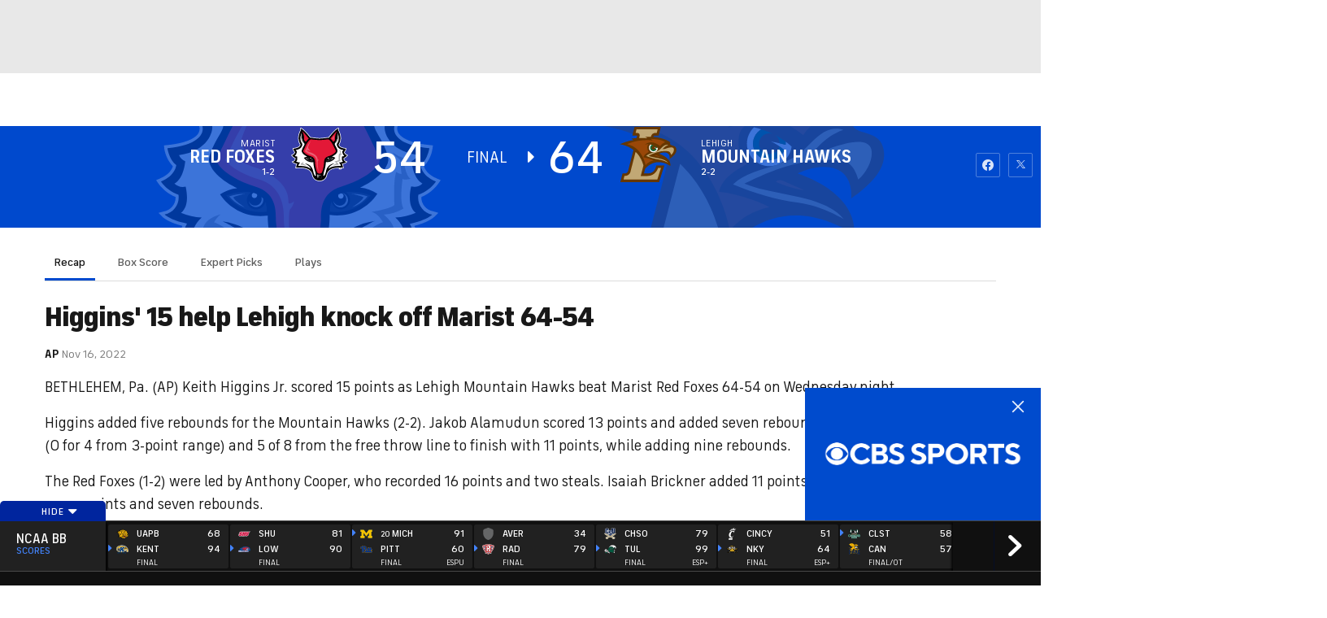

--- FILE ---
content_type: text/css
request_url: https://sportsfly.cbsistatic.com/fly-408/bundles/sportsmediacss/css/icon-moon/icon-moon.css
body_size: 2670
content:
@font-face{font-family:"icon-moon";font-style:normal;font-weight:normal;src:url("//sportsfly.cbsistatic.com/fly-395/bundles/sportsmediacss/images/fonts/icon-moon/icon-moon.woff2") format("woff2"),url("//sportsfly.cbsistatic.com/fly-395/bundles/sportsmediacss/images/fonts/icon-moon/icon-moon.woff") format("woff"),url("//sportsfly.cbsistatic.com/fly-395/bundles/sportsmediacss/images/fonts/icon-moon/icon-moon.ttf") format("truetype")}.icon-moon-injury::before{color:#cc0e00}.icon-moon-news::before{color:#ebaa17}.icon-moon-incline::before{color:#059646}.icon-moon-decline::before{color:#2268e5}.icon-moon-video::before{color:#2268e5}.icon-moon-round-play-icon::before{color:#2268e5}.icon-moon-suspended::before{color:#cc0e00}.icon-moon-ir::before{color:#cc0e00}.icon-moon-paramount-text::before{color:#0064ff}.icon-moon-arena-afl::before{content:'\e948'}.icon-moon-arena-avp::before{content:'\e925'}.icon-moon-arena-basketball::before{content:'\e91d'}.icon-moon-arena-bowling::before{content:'\e91e'}.icon-moon-arena-boxing::before{content:'\e9b3'}.icon-moon-arena-bracket::before{content:'\e935'}.icon-moon-arena-caesars::before{content:'\e972'}.icon-moon-arena-cbslocal::before{content:'\e920'}.icon-moon-arena-cricket::before{content:'\e953'}.icon-moon-arena-crossfit::before{content:'\e955'}.icon-moon-arena-fantasy::before{content:'\e936'}.icon-moon-arena-golf::before{content:'\e921'}.icon-moon-arena-highschool::before{content:'\e922'}.icon-moon-arena-horseracing::before{content:'\e923'}.icon-moon-arena-mma::before{content:'\e91f'}.icon-moon-arena-mlb::before{content:'\e924'}.icon-moon-arena-nascar::before{content:'\e928'}.icon-moon-arena-ncaafb::before{content:'\e92c'}.icon-moon-arena-nfl::before,.icon-moon-arena-football::before{content:'\e92d'}.icon-moon-arena-nhl::before,.icon-moon-arena-summerracing::before{content:'\e92e'}.icon-moon-arena-nrl::before{content:'\e949'}.icon-moon-arena-olympics::before{content:'\e92f'}.icon-moon-arena-pbr::before{content:'\e944'}.icon-moon-arena-poker::before{content:'\e98e'}.icon-moon-arena-soccer::before{content:'\e930'}.icon-moon-arena-tennis::before{content:'\e931'}.icon-moon-arena-text-womens-world-cup::before{content:'\e961'}.icon-moon-arena-tickets::before{content:'\e932'}.icon-moon-arena-ufc::before{content:'\e933'}.icon-moon-arena-williamhill::before{content:'\e972'}.icon-moon-arena-worldcup::before{content:'\e934'}.icon-moon-arena-wwe::before{content:'\e9b4'}.icon-moon-arena-text-aaf::before{content:'\e901'}.icon-moon-arena-text-afl::before{content:'\e902'}.icon-moon-arena-text-betting::before{content:'\e9a5'}.icon-moon-arena-text-big3::before{content:'\e903'}.icon-moon-arena-text-boxing::before{content:'\e904'}.icon-moon-arena-text-cbssports::before{content:'\e905'}.icon-moon-arena-text-cbssportsgolazonetwork::before{content:'\e998'}.icon-moon-arena-text-cbssportsnetwork::before{content:'\e777'}.icon-moon-arena-text-cricket::before{content:'\e906'}.icon-moon-arena-text-crossfit::before{content:'\e907'}.icon-moon-arena-text-fantasy::before{content:'\e908'}.icon-moon-arena-text-golf::before{content:'\e909'}.icon-moon-arena-text-highschool::before{content:'\e90a'}.icon-moon-arena-text-hq::before{content:'\e900'}.icon-moon-arena-text-masters::before{content:'\e90b'}.icon-moon-arena-text-mlb::before{content:'\e90c'}.icon-moon-arena-text-mma::before{content:'\e90d'}.icon-moon-arena-text-motorsports::before{content:'\e992'}.icon-moon-arena-text-nascar::before{content:'\e914'}.icon-moon-arena-text-nba::before{content:'\e916'}.icon-moon-arena-text-nbadraft::before{content:'\e917'}.icon-moon-arena-text-ncaatournament::before{content:'\e919'}.icon-moon-arena-text-nfldraft::before{content:'\e93c'}.icon-moon-arena-text-ncaabb::before,.icon-moon-arena-text-collegebasketball::before{content:'\e926'}.icon-moon-arena-text-ncaafb::before,.icon-moon-arena-text-collegefootball::before{content:'\e918'}.icon-moon-arena-text-ncaawbb::before{content:'\e994'}.icon-moon-arena-text-nfl::before{content:'\e927'}.icon-moon-arena-text-nhl::before{content:'\e94a'}.icon-moon-arena-text-nrl::before{content:'\e94b'}.icon-moon-arena-text-nwsl::before{content:'\e94c'}.icon-moon-arena-text-olympics::before{content:'\e954'}.icon-moon-arena-text-pickem::before{content:'\e95a'}.icon-moon-arena-text-pgachampionship::before{content:'\e956'}.icon-moon-arena-text-pgatour::before{content:'\e959'}.icon-moon-arena-text-promotions::before{content:'\e993'}.icon-moon-arena-text-sec::before{content:'\e9a1'}.icon-moon-arena-text-soccer::before{content:'\e969'}.icon-moon-arena-text-tennis::before{content:'\e96a'}.icon-moon-arena-text-uefa::before{content:'\e96b'}.icon-moon-arena-text-ufl::before{content:'\e995'}.icon-moon-arena-text-wnba::before{content:'\e96c'}.icon-moon-arena-text-worldcup::before{content:'\e96d'}.icon-moon-arena-text-wsop::before{content:'\e976'}.icon-moon-arena-text-wwe::before{content:'\e979'}.icon-moon-arena-text-xfl::before{content:'\e97a'}.icon-moon-2-column::before{content:'\e99b'}.icon-moon-2-column-filled::before{content:'\e99c'}.icon-moon-2x2-grid::before{content:'\e99d'}.icon-moon-2x2-grid-filled::before{content:'\e99e'}.icon-moon-3x3-grid::before{content:'\e99d'}.icon-moon-3x3-grid-filled::before{content:'\e99e'}.icon-moon-contract::before{content:'\e92a'}.icon-moon-expand::before{content:'\e92b'}.icon-moon-button_photos::before{content:'\e91a'}.icon-moon-button_listen::before{content:'\e91b'}.icon-moon-button_video::before{content:'\e91c'}.icon-moon-commissioner::before{content:'\e68b'}.icon-moon-commissioner-header::before{content:'\e687'}.icon-moon-dl-strikethrough-2::before{content:'\e688'}.icon-moon-information::before{content:'\e686'}.icon-moon-ir-strikethrough-2::before{content:'\e689'}.icon-moon-link::before{content:'\e111'}.icon-moon-m-strikethrough-2::before{content:'\e68a'}.icon-moon-northeast::before{content:'\e9a3'}.icon-moon-podcast::before{content:'\e9a2'}.icon-moon-post-video::before{content:'\e684'}.icon-moon-post-image::before{content:'\e682'}.icon-moon-post-poll::before{content:'\e683'}.icon-moon-reply::before{content:'\e68c'}.icon-moon-retweet::before{content:'\e68d'}.icon-moon-waffle-menu::before{content:'\e9a4'}.icon-moon-weather-dome-retractable::before{content:'\e67c'}.icon-moon-weather-dome::before{content:'\e67b'}.icon-moon-weather-earlyfog::before{content:'\e666'}.icon-moon-weather-flood::before{content:'\e667'}.icon-moon-weather-haze::before{content:'\e668'}.icon-moon-weather-heavyrain::before{content:'\e669'}.icon-moon-weather-highclouds::before{content:'\e66a'}.icon-moon-weather-hurricane::before{content:'\e66b'}.icon-moon-weather-lightsnow::before{content:'\e66c'}.icon-moon-weather-mostlysunny::before{content:'\e66d'}.icon-moon-weather-nightclear::before{content:'\e66e'}.icon-moon-weather-nightpartlycloudy::before{content:'\e66f'}.icon-moon-weather-nightsprinkles::before{content:'\e670'}.icon-moon-weather-nightthunderstorms::before{content:'\e671'}.icon-moon-weather-partlycloudy::before{content:'\e672'}.icon-moon-weather-rain::before{content:'\e673'}.icon-moon-weather-scatteredtstorms::before{content:'\e674'}.icon-moon-weather-severetstorms::before{content:'\e675'}.icon-moon-weather-snowrainmix::before{content:'\e676'}.icon-moon-weather-sprinkles::before{content:'\e677'}.icon-moon-weather-tornado::before{content:'\e679'}.icon-moon-weather-tstorms::before{content:'\e67a'}.icon-moon-reset-default::before{content:'\e62f'}.icon-moon-food-and-drink::before{content:'\e681'}.icon-moon-Trophy::before{content:'\e95b'}.icon-moon-trophy::before{content:'\e67e'}.icon-moon-dollar-sign::before{content:'\e67f'}.icon-moon-star::before{content:'\e680'}.icon-moon-star-stroke::before{content:'\e963'}.icon-moon-Start-baseball::before{content:'\e661'}.icon-moon-Start-pitched-baseball::before{content:'\e662'}.icon-moon-dl-strikethrough::before{content:'\e663'}.icon-moon-m-strikethrough::before{content:'\e664'}.icon-moon-ok-icon::before{content:'\e65f'}.icon-moon-il-icon::before{content:'\e660'}.icon-moon-google-plus1::before{content:'\e657'}.icon-moon-google-plus2::before{content:'\e658'}.icon-moon-google-plus3::before{content:'\e659'}.icon-moon-nfi-icon::before{content:'\e65a'}.icon-moon-on-icon::before{content:'\e65b'}.icon-moon-reddit1::before{content:'\e65c'}.icon-moon-reddit2::before{content:'\e65d'}.icon-moon-user-icon::before{content:'\e656'}.icon-moon-dtd-icon::before{content:'\e651'}.icon-moon-gtd-icon::before{content:'\e652'}.icon-moon-left-icon::before{content:'\e653'}.icon-moon-na-icon::before{content:'\e654'}.icon-moon-pup-icon::before{content:'\e655'}.icon-moon-pup-strikethrough::before{content:'\e996'}.icon-moon-inactive::before{content:'\e64f'}.icon-moon-video::before{content:'\e650'}.icon-moon-baseball::before{content:'\e64c'}.icon-moon-basketball::before,.icon-moon-arena-big3::before{content:'\e64d'}.icon-moon-football::before{content:'\e64e'}.icon-moon-hockey::before{content:'\e64b'}.icon-moon-multi-entry::before{content:'\e645'}.icon-moon-round-check::before{content:'\e646'}.icon-moon-round-unchecked::before{content:'\e647'}.icon-moon-checked::before{content:'\e648'}.icon-moon-hollow-circle::before{content:'\e649'}.icon-moon-unchecked::before{content:'\e64a'}.icon-moon-mobile-share::before{content:'\e913'}.icon-moon-twitter::before,.icon-moon-x::before{content:'\e643'}.icon-moon-facebook::before{content:'\e644'}.icon-moon-instagram::before{content:'\e947'}.icon-moon-pinterest::before{content:'\e912'}.icon-moon-flipboard::before{content:'\e945'}.icon-moon-tiktok::before{content:'\e997'}.icon-moon-threads::before{content:'\e938'}.icon-moon-d::before{content:'\e63f'}.icon-moon-q::before{content:'\e642'}.icon-moon-reset-default2::before{content:'\e630'}.icon-moon-inactives2::before{content:'\e641'}.icon-moon-arrow-left::before{content:'\e639'}.icon-moon-arrow-right::before{content:'\e63a'}.icon-moon-bring-to-top::before{content:'\e63b'}.icon-moon-nav-menu::before{content:'\e63c'}.icon-moon-player-stats::before{content:'\e632'}.icon-moon-polls::before{content:'\e631'}.icon-moon-volume-button::before{content:'\e63d'}.icon-moon-bell::before{content:'\e633'}.icon-moon-football-possession::before{content:'\e640'}.icon-moon-o::before{content:'\e63e'}.icon-moon-arrange::before{content:'\e62c'}.icon-moon-trash::before{content:'\e60'}.icon-moon-standings::before{content:'\e62e'}.icon-moon-suspended::before{content:'\e62d'}.icon-moon-pin-badge::before{content:'\e62a'}.icon-moon-c-badge::before{content:'\e62b'}.icon-moon-cbs-eye::before,.icon-moon-arena-eyeoncbssports::before{content:'\e625'}.icon-moon-badge::before{content:'\e638'}.icon-moon-m::before{content:'\e636'}.icon-moon-dl::before{content:'\e637'}.icon-moon-scout::before{content:'\e623'}.icon-moon-recent-news::before{content:'\e600'}.icon-moon-p::before{content:'\e601'}.icon-moon-news::before{content:'\e624'}.icon-moon-ir::before{content:'\e626'}.icon-moon-injury::before{content:'\e627'}.icon-moon-incline::before{content:'\e628'}.icon-moon-decline::before{content:'\e629'}.icon-moon-c::before{content:'\e634'}.icon-moon-adddrop_icon::before{content:'\e635'}.icon-moon-search::before{content:'\e602'}.icon-moon-check-circle-filled::before{content:'\e9a8'}.icon-moon-check-circle-unfilled::before{content:'\e9a7'}.icon-moon-check::before{content:'\f00c'}.icon-moon-close-x::before{content:'\f00d'}.icon-moon-times::before{content:'\e603'}.icon-moon-home::before{content:'\f015'}.icon-moon-Hometown::before{content:'\e95d'}.icon-moon-School::before{content:'\e960'}.icon-moon-Location::before{content:'\e95e'}.icon-moon-Course::before{content:'\e95c'}.icon-moon-Prize::before{content:'\e95f'}.icon-moon-file-o::before{content:'\e604'}.icon-moon-download::before{content:'\e605'}.icon-moon-refresh::before{content:'\e606'}.icon-moon-lock::before{content:'\e607'}.icon-moon-book::before{content:'\f02d'}.icon-moon-print::before{content:'\f02f'}.icon-moon-camera::before{content:'\e608'}.icon-moon-align-left::before{content:'\e609'}.icon-moon-edit::before{content:'\e60a'}.icon-moon-check-square-o::before{content:'\e60b'}.icon-moon-chevron-left::before{content:'\e60c'}.icon-moon-chevron-right::before{content:'\e60d'}.icon-moon-double-chevron-left::before{content:'\e96e'}.icon-moon-double-chevron-right::before{content:'\e96f'}.icon-moon-question-circle::before{content:'\f059'}.icon-moon-info-circle::before{content:'\e60e'}.icon-moon-plus::before{content:'\e60f'}.icon-moon-minus-circle-unfilled::before{content:'\e9a9'}.icon-moon-minus::before{content:'\e610'}.icon-moon-exclamation-circle::before{content:'\e611'}.icon-moon-chat-filled::before{content:'\e612'}.icon-moon-chevron-up::before{content:'\e613'}.icon-moon-chevron-down::before{content:'\e614'}.icon-moon-external-link::before{content:'\e937'}.icon-moon-sign-in::before{content:'\f090'}.icon-moon-square-o::before{content:'\e615'}.icon-moon-bullhorn::before{content:'\f0a1'}.icon-moon-group::before{content:'\e616'}.icon-moon-flask::before{content:'\e617'}.icon-moon-save::before{content:'\f0c7'}.icon-moon-caret-down::before{content:'\e618'}.icon-moon-caret-up::before{content:'\e619'}.icon-moon-caret-left::before{content:'\e61a'}.icon-moon-caret-right::before{content:'\e61b'}.icon-moon-unsorted::before{content:'\e61c'}.icon-moon-envelope::before{content:'\e61d'}.icon-moon-file-text-o::before{content:'\e61e'}.icon-moon-circle-o::before{content:'\e61f'}.icon-moon-chevron-circle-up::before{content:'\f139'}.icon-moon-chevron-circle-down::before{content:'\f13a'}.icon-moon-play-circle::before{content:'\f144'}.icon-moon-check-square::before{content:'\e620'}.icon-moon-youtube-play::before{content:'\e621'}.icon-moon-dot-circle-o::before{content:'\e622'}.icon-moon-external-link2::before{content:'\f08e'}.icon-moon-nav-avatar::before{content:'\e94f'}.icon-moon-nav-more::before{content:'\e90e'}.icon-moon-nav-games::before{content:'\e90f'}.icon-moon-nav-listen::before{content:'\e910'}.icon-moon-live-updates::before{content:'\e957'}.icon-moon-nav-watch::before{content:'\e911'}.icon-moon-play-monitor::before{content:'\e915'}.icon-moon-video-camera::before{content:'\e93a'}.icon-moon-fantasypro-icon-black::before{content:'\e929'}.icon-moon-CBSIcon::before{content:'\e665'}.icon-moon-paramount-text::before{content:'\e98f'}.icon-moon-sportsline_key::before{content:'\e68e'}.icon-moon-Sportsline_Full::before{content:'\e946'}.icon-moon-Sportsline_S::before{content:'\e678'}.icon-moon-sports-digital::before{content:'\e98d'}.icon-moon-247Sports_247::before{content:'\e962'}.icon-moon-calendaricon::before{content:'\e65e'}.icon-moon-content-pin::before{content:'\e685'}.icon-moon-user::before{content:'\f007'}.icon-moon-weather-lightfog::before{content:'\e67d'}.icon-moon-Hot::before{content:'\e93b'}.icon-moon-round-play-icon::before{content:'\e94d'}.icon-moon-chevron-left-thick::before{content:'\e93d'}.icon-moon-chevron-right-thick::before{content:'\e93e'}.icon-moon-long-arrow-down::before{content:'\e93f'}.icon-moon-long-arrow-left::before{content:'\e940'}.icon-moon-long-arrow-right::before{content:'\e941'}.icon-moon-long-arrow-up::before{content:'\e942'}.icon-moon-trade-icon::before{content:'\e939'}.icon-moon-trade-icon-info::before{content:'\e943'}.icon-moon-expert-picks-checkmark::before{content:'\e970'}.icon-moon-expert-picks-hot-game::before{content:'\e971'}.icon-moon-expert-picks-lock::before{content:'\e975'}.icon-moon-expert-picks-top-rated::before{content:'\e973'}.icon-moon-expert-picks-x::before{content:'\e974'}.icon-moon-soccer-card::before{content:'\e977'}.icon-moon-goal-black::before{content:'\e978'}.icon-moon-brackets-arrow-circle::before{content:'\e97b'}.icon-moon-brackets-check-circle::before{content:'\e97d'}.icon-moon-brackets-check::before{content:'\e97c'}.icon-moon-brackets-chev-down::before{content:'\e97e'}.icon-moon-brackets-chev-left::before{content:'\e97f'}.icon-moon-brackets-chev-right::before{content:'\e980'}.icon-moon-brackets-chev-up::before{content:'\e981'}.icon-moon-brackets-close::before{content:'\e982'}.icon-moon-brackets-facebook::before{content:'\e983'}.icon-moon-brackets-info::before{content:'\e984'}.icon-moon-brackets-lock::before{content:'\e985'}.icon-moon-brackets-pencil::before{content:'\e986'}.icon-moon-brackets-print::before{content:'\e987'}.icon-moon-brackets-radio-filled::before{content:'\e988'}.icon-moon-brackets-radio::before{content:'\e989'}.icon-moon-brackets-twtter::before{content:'\e98a'}.icon-moon-brackets-warning::before{content:'\e98b'}.icon-moon-brackets-watch::before{content:'\e98c'}.icon-moon-paramount-text::before{content:'\e98f'}.icon-moon-weather-densefog::before{content:'\e990'}.icon-moon-weather-sandstorm::before{content:'\e991'}.icon-moon-bar-chart::before{content:'\e9a6'}.icon-moon-scoreboard::before{content:'\e9ab'}

--- FILE ---
content_type: image/svg+xml
request_url: https://sports.cbsimg.net/fly/images/team-logos/alt/light/160745.svg
body_size: 1960
content:
<?xml version="1.0" encoding="UTF-8" standalone="no"?>
<svg width="250px" height="250px" viewBox="0 0 250 250" version="1.1" xmlns="http://www.w3.org/2000/svg" xmlns:xlink="http://www.w3.org/1999/xlink">
    <!-- Generator: Sketch 47.1 (45422) - http://www.bohemiancoding.com/sketch -->
    <title>SACHRT</title>
    <desc>Created with Sketch.</desc>
    <defs></defs>
    <g id="Page-1" stroke="none" stroke-width="1" fill="none" fill-rule="evenodd">
        <g id="SACHRT" fill-rule="nonzero">
            <g id="Asset-1" transform="translate(0.000000, 76.000000)">
                <polygon id="Shape" fill="#B1B3B6" points="249.814991 0.0142105263 235.042694 0.0142105263 235.047438 0 171.309298 0 155.815939 0 92.9886148 0 90.8111954 6.30473684 84.3785579 0 50.1375712 0 23.9184061 15.5747368 11.987666 50.1631579 16.7504744 54.1894737 9.84345351 54.1894737 0 82.7336842 17.443074 98.9668421 52.670778 98.9668421 60.3795066 94.5615789 58.8614801 98.9668421 137.186907 98.9668421 139.378558 92.5957895 147.689753 98.9668421 178.320683 98.9668421 206.162239 83.7663158 231.271347 10.9421053 246.129032 10.9421053"></polygon>
                <path d="M238.951613,2.60052632 L238.633776,3.54789474 L236.83112,3.54789474 L235.208729,8.24684211 L234.089184,8.24684211 L235.711575,3.54789474 L233.904175,3.54789474 L234.226755,2.60052632 L238.951613,2.60052632 Z M243.107211,8.22789474 L244.055977,4.91210526 C244.184061,4.47631579 244.36907,3.94105263 244.530361,3.33947368 L244.473435,3.33947368 C244.155598,3.81315789 243.76186,4.5 243.41556,5.01631579 L241.323529,8.14263158 L240.16129,8.14263158 L240.251423,4.93105263 C240.298861,4.5 240.360531,3.83684211 240.40797,3.33947368 L240.3463,3.33947368 C240.166034,3.85578947 239.962049,4.39578947 239.762808,4.91210526 L238.410816,8.22789474 L237.333966,8.22789474 L239.705882,2.60052632 L241.385199,2.60052632 L241.408918,5.35263158 C241.385199,5.78368421 241.347249,6.20052632 241.290323,6.77368421 L241.290323,6.77368421 C241.612903,6.25736842 241.902277,5.77894737 242.167932,5.35263158 L244.103416,2.58157895 L245.73055,2.58157895 L244.226755,8.20894737 L243.107211,8.22789474 Z" id="Shape" fill="#4D4D4F"></path>
                <polygon id="Shape" fill="#4D4D4F" points="168.064516 2.31157895 157.466793 2.31157895 94.6394687 2.31157895 91.8074004 10.5157895 83.4297913 2.31157895 50.7779886 2.31157895 25.8301708 17.1284211 14.6963947 49.4194737 23.06926 56.5010526 11.4943074 56.5010526 2.68026565 82.0705263 18.3538899 96.6552632 52.0540797 96.6552632 64.5683112 89.5073684 62.1062619 96.6552632 135.531309 96.6552632 138.240038 88.8063158 148.47723 96.6552632 177.727704 96.6552632 204.264706 82.1652632 231.802657 2.31157895"></polygon>
                <path d="M163.296964,5.85473684 L96.9686907,5.85473684 L92.9459203,17.5263158 L81.0483871,5.85473684 L50.7590133,5.85473684 L28.7666034,18.9047368 L18.9041746,47.5057895 L33.7333966,60.0442105 L13.8092979,60.0442105 L6.85958254,80.2326316 L20.7020873,93.1121053 L52.1442125,93.1121053 L70.4886148,82.6342105 L66.8880455,93.1121053 L133.206831,93.1121053 L136.859583,82.5110526 L150.6926,93.1121053 L177.865275,93.1121053 L201.370968,80.28 L227.035104,5.85473684 L163.296964,5.85473684 Z M70.4601518,38.9226316 L85.5645161,38.9226316 L82.0683112,48.9978947 L70.4601518,38.9226316 Z" id="Shape" fill="#FFFFFF"></path>
                <polygon id="Shape" fill="#CE1141" points="85.142315 35.4315789 58.9563567 35.4315789 62.699241 24.57 57.2533207 24.57 51.7077799 40.6942105 67.5189753 41.8121053 80.56926 53.1189474 71.845351 78.4231579 52.2296015 89.6210526 23.012334 89.6210526 10.9772296 78.4231579 16.1290323 63.5305263 43.8330171 63.5305263 40.085389 74.3921053 45.540797 74.3921053 51.2333966 57.8131579 36.2950664 56.8042105 23.0455408 45.6205263 31.6555977 20.6526316 50.6925996 9.34578947 78.6812144 9.34578947 90.2419355 20.6526316"></polygon>
                <polygon id="Shape" fill="#CE1141" points="172.960152 74.3921053 167.357685 74.3921053 189.791271 9.34578947 162.087287 9.34578947 138.268501 78.4231579 152.874763 89.6210526 178.002846 89.6210526 198.51518 78.4231579 222.333966 9.34578947 195.388994 9.34578947"></polygon>
                <polygon id="Shape" fill="#CE1141" points="130.929791 89.6210526 103.98482 89.6210526 115.370019 56.5957895 109.905123 56.5957895 98.5199241 89.6210526 71.5749526 89.6210526 99.2552182 9.34578947 126.185958 9.34578947 115.142315 41.3668421 120.592979 41.3668421 131.636622 9.34578947 158.581594 9.34578947"></polygon>
                <polygon id="Shape" fill="#FFFFFF" points="63.0882353 32.3621053 65.5360531 32.3621053 68.4392789 23.9494737 65.9867173 23.9494737"></polygon>
                <polygon id="Shape" fill="#FFFFFF" points="19.7343454 69.0442105 38.8472486 69.0442105 39.686907 66.6 18.1309298 66.6 14.601518 76.8315789 16.4516129 78.5557895"></polygon>
                <polygon id="Shape" fill="#FFFFFF" points="65.4411765 44.82 50.0237192 43.7257895 49.2409867 45.9994737 68.4535104 47.43"></polygon>
                <polygon id="Shape" fill="#FFFFFF" points="49.1413662 79.9057895 56.902277 57.3963158 54.5113852 57.2352632 47.5332068 77.4615789 38.3918406 77.4615789 37.5474383 79.9057895"></polygon>
                <polygon id="Shape" fill="#FFFFFF" points="35.8064516 24.6363158 52.2675522 14.8594737 79.1318786 14.8594737 76.6318786 12.4105263 50.6593928 12.4105263 34.1982922 22.1873684 26.6935484 43.9626316 28.5863378 45.5636842"></polygon>
                <polygon id="Shape" fill="#FFFFFF" points="165.678368 77.4615789 164.833966 79.9057895 176.579696 79.9057895 199.008539 14.8594737 217.362429 14.8594737 218.206831 12.4105263 197.405123 12.4105263 174.971537 77.4615789"></polygon>
                <polygon id="Shape" fill="#FFFFFF" points="165.706831 14.8594737 184.814991 14.8594737 185.659393 12.4105263 164.103416 12.4105263 141.935484 76.6989474 143.870968 78.1815789"></polygon>
                <polygon id="Shape" fill="#FFFFFF" points="121.091082 55.9705263 118.643264 55.9705263 108.097723 86.5515789 110.545541 86.5515789"></polygon>
                <polygon id="Shape" fill="#FFFFFF" points="113.47723 44.4315789 112.637571 46.8757895 124.231499 46.8757895 135.270398 14.8594737 153.624288 14.8594737 154.468691 12.4105263 133.666983 12.4105263 122.62334 44.4315789"></polygon>
                <polygon id="Shape" fill="#FFFFFF" points="102.879507 14.8594737 121.228653 14.8594737 122.068311 12.4105263 101.271347 12.4105263 75.7068311 86.5515789 78.154649 86.5515789"></polygon>
            </g>
        </g>
    </g>
</svg>

--- FILE ---
content_type: image/svg+xml
request_url: https://sports.cbsimg.net/fly/images/team-logos/alt/light/21235.svg
body_size: 2670
content:
<?xml version="1.0" encoding="UTF-8" standalone="no"?>
<svg width="250px" height="250px" viewBox="0 0 250 250" version="1.1" xmlns="http://www.w3.org/2000/svg" xmlns:xlink="http://www.w3.org/1999/xlink">
    <!-- Generator: Sketch 47.1 (45422) - http://www.bohemiancoding.com/sketch -->
    <title>CINCY</title>
    <desc>Created with Sketch.</desc>
    <defs></defs>
    <g id="Page-1" stroke="none" stroke-width="1" fill="none" fill-rule="evenodd">
        <g id="CINCY" fill-rule="nonzero" fill="#FFFFFF">
            <g id="Cincinnati_Bearcats_logo" transform="translate(48.000000, 1.000000)">
                <g id="Group" transform="translate(77.829787, 122.851064) scale(-1, 1) rotate(-180.000000) translate(-77.829787, -122.851064) translate(0.329787, 0.351064)">
                    <g transform="translate(0.795833, 0.795833)" id="Shape">
                        <polygon points="76.9007092 0.440602837 0.205230496 0.440602837 9.34751773 31.6906028 86.0429965 31.6906028"></polygon>
                        <path d="M128.326241,41.9248625 C111.788121,41.5126285 86.2801418,59.4269902 82.8368794,77.8840824 C81.8727837,83.101281 83.2144858,87.01582 85.960461,89.2011037 C86.9001773,90.2183909 88.1044326,90.9409086 89.5828014,91.2511037 C94.1994681,92.226281 99.4856383,90.6690469 103.995745,87.1716711 C107.078723,84.778054 109.78883,81.4911746 111.659397,77.4995079 C112.898316,74.8443661 113.707624,72.3995079 114.104255,70.1787633 C114.671631,67.0603235 114.480887,64.3961391 113.740638,62.2484441 C113.299592,60.9829299 112.680266,59.898976 111.915638,59.003586 C111.15766,58.1170611 110.247163,57.4219725 109.238688,56.9188342 C107.888954,56.2561569 106.440106,55.9058377 104.906418,55.8349157 C106.894362,54.8553058 109.007128,54.336281 111.070603,54.4116356 C112.741702,54.4670434 114.258014,54.8992242 115.565638,55.6306072 C115.583369,55.6461214 115.618688,55.6601125 115.645284,55.6756267 C116.117358,54.5940664 116.641525,53.5584281 117.224415,52.5589601 C120.008103,47.8447757 124.020514,44.1233218 128.357926,42.0798821 L128.324238,41.9256267 L128.326241,41.9248625 Z M83.214539,52.4211391 C69.5996454,54.9409973 51.8953901,73.4459618 52.2695035,88.6959618 C52.3714539,93.0266356 54.1664894,95.917593 56.7817376,97.1941888 C57.7347518,97.8480008 58.8404255,98.2192242 60.0992908,98.2192242 C64.0510638,98.2236569 68.1132979,96.089437 71.2051418,92.5433377 C73.3129433,90.123125 74.9689716,87.0459973 75.8179078,83.5465292 C76.3830674,81.2238342 76.5995745,79.143515 76.5485993,77.306281 C76.4710284,74.7264938 75.864734,72.6374867 74.8829078,71.041742 C74.3110993,70.1108909 73.6057624,69.3538874 72.8189007,68.7665647 C72.0387589,68.1925399 71.1775887,67.7840469 70.2665957,67.5579831 C69.0476241,67.2521321 67.7926596,67.2177703 66.5403546,67.4194547 C67.9964716,66.3046498 69.6268794,65.545164 71.34,65.2481781 C72.7163298,65.0154654 74.0267021,65.1006604 75.2323759,65.4663519 C75.2567553,65.4730895 75.278227,65.4794725 75.2981738,65.4905895 C75.4976418,64.5486569 75.7554255,63.6386391 76.0634929,62.7409441 C77.5040957,58.5654122 80.115266,54.9593838 83.273422,52.6012278 L83.2145567,52.4211569 L83.214539,52.4211391 Z M146.851064,65.9060682 C135.521809,66.2047739 120.833333,72.9622739 115.826241,82.9023448 C114.062057,86.3842597 114.170248,89.4225576 115.566525,91.5147562 C115.987624,92.4323094 116.651135,93.181281 117.58195,93.6998625 C120.507482,95.3310682 124.434433,95.3015647 128.213333,93.7656604 C130.804113,92.7062633 133.333901,90.9401285 135.437092,88.5089228 C136.846667,86.891015 137.888156,85.3291356 138.619539,83.8442065 C139.672287,81.7630008 140.094078,79.8479299 140.049752,78.1856959 C140.016507,77.206086 139.818706,76.3094547 139.481826,75.5225753 C139.153812,74.7468661 138.689911,74.0634086 138.107021,73.5071498 C137.337961,72.7624689 136.4175,72.2225221 135.402411,71.8656959 C136.969344,71.5775753 138.485922,71.6439228 139.880071,72.1115647 C140.999309,72.4861214 141.925816,73.1066888 142.650461,73.8846143 C142.67484,73.9067774 142.698936,73.9185505 142.698936,73.9296321 C143.250798,73.2691711 143.819982,72.6472207 144.433901,72.0665115 C147.248617,69.3626108 150.67344,67.5815824 153.977872,66.9897384 L153.995248,66.7715647 C151.898617,66.1120789 149.465461,65.8368838 146.851099,65.90582 L146.851064,65.9060682 Z M47.8333333,74.3211391 C37.5251773,77.7097916 25.8102837,93.7236214 27.7819149,105.314047 C28.3404255,108.605182 30.0519504,110.62043 32.2283688,111.311919 C33.039539,111.710855 33.942961,111.874313 34.9225177,111.741334 C37.9987589,111.320235 40.9175532,109.259951 42.9255319,106.221299 C44.304078,104.148958 45.2510638,101.621831 45.5193262,98.8624335 C45.6966312,97.0251994 45.6466312,95.4149157 45.4050532,94.0142065 C45.0593085,92.0617242 44.3503723,90.5305186 43.4172872,89.4223625 C42.8676418,88.7685505 42.2373759,88.2643484 41.5679965,87.8986391 C40.8942376,87.5484618 40.1753191,87.327664 39.4417553,87.2545257 C38.4643617,87.1547916 37.4823582,87.2642774 36.529344,87.5523448 C37.5421986,86.5417065 38.7238475,85.7866356 40.027039,85.3810682 C41.064273,85.0508377 42.0945922,84.9829654 43.0674645,85.1248094 C43.0896277,85.1336746 43.1120745,85.1329654 43.129805,85.1352703 C43.1785638,84.4016711 43.2731738,83.6716711 43.417234,82.9535328 C44.077695,79.6092065 45.7161702,76.5799512 47.9191844,74.4345611 L47.8326064,74.3202881 L47.8333333,74.3211391 Z M90.2535461,102.253763 C50.3741135,102.253763 16.7535461,137.964756 8.95035461,175.21121 C-0.0478723404,218.17043 26.181383,244.361919 55.8049645,243.805182 C87.5177305,243.200129 102.590426,209.198799 105.200355,202.204118 L104.898936,202.158019 C94.0234043,220.117238 77.822695,226.50199 70.7304965,226.50199 C40.6560284,226.50199 40.3865248,196.661565 46.822695,172.805182 C55.7166667,139.819366 69.6950355,119.326458 90.0851064,119.326458 C97.4698582,119.326458 108.10461,124.548976 110.471631,148.159792 L110.890656,148.208267 C112.845443,142.722806 122.592074,111.167487 122.592074,111.167487 C112.915656,105.819614 103.065479,102.253834 90.255195,102.253834 L90.2535461,102.253763 Z" transform="translate(80.574477, 142.865883) scale(-1, 1) rotate(-180.000000) translate(-80.574477, -142.865883) "></path>
                    </g>
                </g>
            </g>
        </g>
    </g>
</svg>

--- FILE ---
content_type: image/svg+xml
request_url: https://sports.cbsimg.net/fly/images/team-logos/alt/light/21420.svg
body_size: 981
content:
<?xml version="1.0" encoding="UTF-8" standalone="no"?>
<svg width="250px" height="250px" viewBox="0 0 250 250" version="1.1" xmlns="http://www.w3.org/2000/svg" xmlns:xlink="http://www.w3.org/1999/xlink">
    <!-- Generator: Sketch 47.1 (45422) - http://www.bohemiancoding.com/sketch -->
    <title>SANFRAN</title>
    <desc>Created with Sketch.</desc>
    <defs></defs>
    <g id="Page-1" stroke="none" stroke-width="1" fill="none" fill-rule="evenodd">
        <g id="SANFRAN" fill-rule="nonzero">
            <g id="Group" transform="translate(0.000000, 14.000000)">
                <polygon id="Shape" fill="#FFFFFF" points="183.435354 81.8426606 183.435354 104.954039 146.533716 104.954039 146.533716 99.8654809 121.898886 99.8654809 121.898886 115.070335 149.570054 115.070335 149.570054 129.808907 121.898886 129.808907 121.898886 148.135824 132.485588 152.393183 132.485588 172.483863 69.1070735 147.000528 69.1070735 126.970667 79.9771667 131.329392 79.9771667 99.8654809 69.1070735 99.8654809 69.1070735 81.8426606"></polygon>
                <path d="M177.909218,21.1246104 L138.031967,21.1246104 L138.031967,17.0699827 L112.101632,17.0699827 L112.101632,30.2069766 L158.213499,30.2069766 C164.478554,29.9607468 170.715092,31.1752568 176.431533,33.7547758 C181.154726,36.1064599 183.516323,38.9311839 183.516323,42.2289478 L183.516323,61.2451518 C183.516323,64.3401843 180.911819,66.9892077 175.702811,69.1922221 C169.862331,71.5005119 163.6203,72.6171069 157.343082,72.4764706 L68.8236818,72.4764706 L68.8236818,51.8181423 L112.243328,51.8181423 L112.243328,56.5417836 L138.031967,56.5417836 L138.031967,43.2426047 L93.8431144,43.2426047 C87.011375,43.4654627 80.223015,42.0765525 74.0259425,39.187977 C68.8304292,36.4848918 66.2326726,33.4101325 66.2326726,29.9636989 L66.2326726,12.2652489 C66.2326726,8.57553764 69.309496,6.62931633 75.4833852,4.60200247 C82.3660701,2.48458075 89.5386088,1.46521068 96.7377575,1.58130481 L177.909218,1.58130481 L177.909218,21.1246104 Z" id="Shape" fill="#FFFFFF"></path>
                <path d="M209.4669,0 C209.4669,0 200.60079,0 200.60079,8.10925545 L200.60079,126.909848 C200.60079,140.16848 198.009781,155.292242 181.714762,163.137947 C155.399825,175.788385 133.275036,186.857519 124.89474,186.816972 C116.514445,186.776426 94.4098977,175.788385 68.0747182,163.137947 C51.7796994,155.312515 49.2089325,140.16848 49.2089325,126.909848 L49.2089325,8.10925545 C49.2089325,0 40.3225806,0 40.3225806,0 L0,0 L0,35.7212703 L7.20624433,35.7212703 C7.20624433,35.7212703 14.4934577,34.9306179 14.2910351,42.2289478 C14.1493393,47.8851534 14.2910351,124.456798 14.2910351,124.456798 C13.7647364,148.541287 18.8253012,181.363498 64.77523,198.676759 C100.583787,212.077303 115.583301,221.727317 124.89474,221.727317 C134.20618,221.727317 149.185451,212.077303 185.014251,198.676759 C230.984422,181.464864 236.024744,148.642652 235.498445,124.558164 C235.498445,124.558164 235.640141,47.9865191 235.498445,42.3303135 C235.296023,35.0319835 242.583236,35.822636 242.583236,35.822636 L249.789481,35.822636 L249.789481,0 L209.4669,0 Z" id="Shape" fill="#FDBB30"></path>
            </g>
        </g>
    </g>
</svg>

--- FILE ---
content_type: text/javascript
request_url: https://cbssports.cbsistatic.com/cbssports-resources/web-components/6b5d0ca12978cff4b76a559aa6c2ee4597afab06/esm/cbssports-expert-picks-title.entry.js
body_size: 757
content:
import { r as registerInstance, h, H as Host } from './index-a28bbb18.js';

const cbssportsExpertPicksTitleCss = ":host{display:block;--color:var(--cbssports-expert-picks-title-color, inherit);--font-size:var(--cbssports-expert-picks-title-font-size, 1.5rem);--font-weight:var(--cbssports-expert-picks-title-font-weight, 700);--letter-spacing:var(--cbssports-expert-picks-title-letter-spacing, -0.03em);--line-height:var(--cbssports-expert-picks-title-line-height, 1.2);--margin-bottom:var(--cbssports-expert-picks-title-margin-bottom, 8px);--link-color:var(--cbssports-expert-picks-title-link-color, inherit);--link-font-size:var(--cbssports-expert-picks-title-link-font-size, 1rem);--link-font-weight:var(--cbssports-expert-picks-title-link-font-weight, 700);--link-letter-spacing:var(--cbssports-expert-picks-title-link-letter-spacing, 0em);--link-line-height:var(--cbssports-expert-picks-title-link-line-height, 1)}.cbssports-expert-picks-title{align-items:center;display:flex;justify-content:space-between;margin-bottom:var(--margin-bottom)}.cbssports-expert-picks-title__link{color:inherit;font-size:var(--link-font-size);font-weight:var(--link-font-weight);letter-spacing:var(--letter-spacing);line-height:var(--link-line-height);text-decoration:none;white-space:nowrap}.cbssports-expert-picks-title__text{align-items:center;display:inline-flex;font-size:var(--font-size);font-weight:var(--font-weight);gap:0.5rem;letter-spacing:var(--letter-spacing);line-height:var(--line-height)}";
const CbssportsExpertPicksTitleStyle0 = cbssportsExpertPicksTitleCss;

const CbssportsExpertPicksTitle = class {
    constructor(hostRef) {
        registerInstance(this, hostRef);
        /**
         * The expert picks minimum count to display
         */
        this.picksMinimumCount = 2;
        /**
         * Returns a full URL for the given href
         * @param href The href to convert to a full URL
         */
        this.getUrl = (href) => {
            if (!Boolean(href)) {
                return null;
            }
            try {
                const url = new URL(href);
                return url.toString();
            }
            catch (e) {
                console.error(`cbssports-expert-picks-title Invalid URL: ${href}`, e);
            }
            return null;
        };
        this.renderLink = () => {
            const { picksCount = 0, picksMinimumCount, href } = this;
            const _href = this.getUrl(href);
            if (picksCount <= picksMinimumCount || !Boolean(_href)) {
                return null;
            }
            // print link
            return (h("a", { href: _href, class: {
                    'cbssports-expert-picks-title__link': true,
                } }, "View all ", picksCount, " picks", h("cbssports-icon", { name: "ChevronRight", size: "lg" })));
        };
    }
    render() {
        return (h(Host, { key: 'e0aaf9c1fee970e259e4f96ea802760579225dbe' }, h("header", { key: '9587926a0d120d5279ac3d125bd944ea24ac25da', class: {
                'cbssports-expert-picks-title': true,
            } }, h("div", { key: '958a55b54bbc5faab472dc352812ef7593b83f78', class: {
                'cbssports-expert-picks-title__text': true,
            } }, h("cbssports-sportsline-logo", { key: '0991b1d985aa9daee81436db0f1c122cd12b9e79', size: "lg" }), h("div", { key: 'ff2d8b9cdb3f0789dfa7482c71686161699a7a39' }, h("slot", { key: 'ee98762b25524adc22b43c0e06791e935455f206' }, "Expert Picks"))), this.renderLink())));
    }
};
CbssportsExpertPicksTitle.style = CbssportsExpertPicksTitleStyle0;

export { CbssportsExpertPicksTitle as cbssports_expert_picks_title };

//# sourceMappingURL=cbssports-expert-picks-title.entry.js.map

--- FILE ---
content_type: text/javascript
request_url: https://cbssports.cbsistatic.com/cbssports-resources/web-components/6b5d0ca12978cff4b76a559aa6c2ee4597afab06/esm/cbssports-expert-picks-by-game-id-preview.entry.js
body_size: 1546
content:
import { r as registerInstance, h, H as Host } from './index-a28bbb18.js';
import { c as cbsGraphQLClient, i as isSportlineSubscriber } from './graphql-client-3f93980c.js';
import './_commonjsHelpers-57e89916.js';
import './graphql-types-39bde039.js';

const cbssportsExpertPicksByGameIdPreviewCss = ":host{display:block;--skeleton-bg-color:#E8E8E8;--skeleton-border-color:#DCDCDC;--skeleton-border-radius:.5rem}:host{display:block;--color-utility-border:#dcdcdc;--color-text-primary:#202121;--color-text-secondary:#5f5f5f}:host *{box-sizing:border-box}.cbssports-expert-picks-by-game-id-preview{display:flex;flex-direction:column;gap:1rem}.cbssports-expert-picks-by-game-id-preview--error{color:var(--color-text-secondary);font-size:1;font-weight:700;text-align:center;padding:1rem}.cbssports-expert-picks-by-game-id-preview__list{display:flex;flex-direction:column;gap:inherit;justify-content:center}.cbssports-expert-picks-by-game-id-preview--loading{display:grid;place-items:center}.cbssports-skeleton--expert-picks-wrapper{display:flex;flex-direction:column;gap:1.5rem}";
const CbssportsExpertPicksByGameIdPreviewStyle0 = cbssportsExpertPicksByGameIdPreviewCss;

const CbssportsExpertPicksByGameIdPreview = class {
    constructor(hostRef) {
        registerInstance(this, hostRef);
        /**
         * The full url for view all picks link
         */
        this.viewAllUrl = null;
        /**
         * The full url for view all picks link
         */
        this.first = 2;
        this.loading = true;
        this.data = null;
        this.error = null;
        this.isSportslineSubscriber = false;
        this.isUserLoggedIn = false;
        // fetch data client
        this.client = cbsGraphQLClient();
        this.fetchData = async () => {
            this.loading = true;
            this.error = null;
            const { dataFetcher, encryptedPid } = this.client;
            await Promise.allSettled([
                dataFetcher
                    .Cbssports_ExpertPicksByGameIdPreview({
                    gameId: this.gameId,
                    picksCount: this.first,
                })
                    .then(response => {
                    var _a;
                    this.data = response.data;
                    if (!Boolean(response.data) && Boolean((_a = response.errors) === null || _a === void 0 ? void 0 : _a.length)) {
                        throw new Error(response.errors[0].message);
                    }
                })
                    .catch((error) => {
                    console.warn('Error fetching data:', error);
                    // TODO: Move message this to a common place so it can be reused
                    this.error = 'An error occurred while fetching data. Please try again later.';
                }),
                ...[
                    encryptedPid &&
                        isSportlineSubscriber().then(res => {
                            this.isSportslineSubscriber = res;
                            this.isUserLoggedIn = Boolean(encryptedPid);
                        }),
                ],
            ]).finally(() => {
                this.loading = false;
            });
        };
    }
    async connectedCallback() {
        if (!Boolean(this.gameId)) {
            this.error = 'Game Id is required';
            this.loading = false;
            return;
        }
        this.fetchData();
    }
    renderSkeleton(count) {
        return [...Array(count)].map(() => h("cbssports-expert-picks-card-skeleton", null));
    }
    render() {
        var _a, _b, _c, _d, _e, _f, _g, _h, _j, _k, _l, _m, _o, _p, _q;
        const picksCount = (_d = (_c = (_b = (_a = this.data) === null || _a === void 0 ? void 0 : _a.game) === null || _b === void 0 ? void 0 : _b.expertPicks) === null || _c === void 0 ? void 0 : _c.totalCount) !== null && _d !== void 0 ? _d : 0;
        const league = (_g = (_f = (_e = this.data) === null || _e === void 0 ? void 0 : _e.game) === null || _f === void 0 ? void 0 : _f.league) === null || _g === void 0 ? void 0 : _g.abbrev;
        if (this.loading) {
            return (h(Host, null, h("div", { class: "cbssports-skeleton--expert-picks-wrapper" }, h("cbssports-expert-picks-title", null, h("slot", null, "Expert Picks")), this.renderSkeleton(this.first))));
        }
        if (!this.loading && !Boolean((_h = this.data) === null || _h === void 0 ? void 0 : _h.game) && Boolean(this.error)) {
            return (h("div", { class: {
                    'cbssports-expert-picks-by-game-id-preview': true,
                    'cbssports-expert-picks-by-game-id-preview--error': true,
                } }, this.error));
        }
        return (h(Host, null, h("div", { class: "cbssports-expert-picks-by-game-id-preview" }, h("cbssports-expert-picks-title", { "picks-count": picksCount, href: this.viewAllUrl }, h("slot", null, "Expert Picks")), !this.isSportslineSubscriber && (h("cbssports-expert-picks-upsell-banner-preview", { leagueId: (_l = (_k = (_j = this.data) === null || _j === void 0 ? void 0 : _j.game) === null || _k === void 0 ? void 0 : _k.league) === null || _l === void 0 ? void 0 : _l.id, isUserLoggedIn: this.isUserLoggedIn, ttag: this.ttag })), !Boolean(picksCount) && h("cbssports-expert-picks-upcoming-league-picks", { header: "No picks available yet for this matchup.", leagueAbbrev: league }), Boolean((_q = (_p = (_o = (_m = this.data) === null || _m === void 0 ? void 0 : _m.game) === null || _o === void 0 ? void 0 : _o.expertPicks) === null || _p === void 0 ? void 0 : _p.edges) === null || _q === void 0 ? void 0 : _q.length) &&
            this.data.game.expertPicks.edges.map(({ node }) => {
                var _a, _b, _c, _d, _e;
                return (h("cbssports-expert-pick-card", { props: Object.assign(Object.assign({}, node), { isFeatured: node.isFeatured, game: {
                            abbrev: this.data.game.abbrev,
                            awayTeam: {
                                id: (_a = this.data.game.awayTeam) === null || _a === void 0 ? void 0 : _a.id,
                                colorHexDex: (_b = this.data.game.awayTeam) === null || _b === void 0 ? void 0 : _b.colorHexDex,
                            },
                            homeTeam: {
                                id: (_c = this.data.game.homeTeam) === null || _c === void 0 ? void 0 : _c.id,
                                colorHexDex: (_d = this.data.game.homeTeam) === null || _d === void 0 ? void 0 : _d.colorHexDex,
                            },
                            id: this.data.game.id,
                        }, expert: node.expert, expertStreaks: [...((_e = node.expertStreaks) !== null && _e !== void 0 ? _e : [])].slice(0, 1), selection: node.selection, locked: node.locked, writeup: node.writeup, createdAt: node.createdAt, sportsbookName: node.sportsbookName, ttag: this.ttag }) }));
            }))));
    }
};
CbssportsExpertPicksByGameIdPreview.style = CbssportsExpertPicksByGameIdPreviewStyle0;

export { CbssportsExpertPicksByGameIdPreview as cbssports_expert_picks_by_game_id_preview };

//# sourceMappingURL=cbssports-expert-picks-by-game-id-preview.entry.js.map

--- FILE ---
content_type: image/svg+xml
request_url: https://sports.cbsimg.net/fly/images/team-logos/alt/light/21281.svg
body_size: 9926
content:
<svg width="500" height="500" viewBox="0 0 500 500" fill="none" xmlns="http://www.w3.org/2000/svg">
<g clip-path="url(#clip0)">
<path d="M429.392 130.731C437.793 131.996 445.881 133.276 453.47 134.572V55.6057C445.522 54.2316 437.433 52.9355 429.392 51.7332V130.731ZM434.701 57.9012C439.198 58.5882 443.711 59.3222 448.192 60.0717V128.31C443.804 127.592 439.292 126.889 434.701 126.171V57.9012Z" fill="#FFDA00"/>
<path d="M146.443 90.6464L154.173 90.0374L150.316 71.3303L146.443 90.6464Z" fill="#FFDA00"/>
<path d="M343.289 72.3767C349.972 72.8607 356.968 73.4385 364.198 74.0944V43.9882C357.312 43.348 350.316 42.7546 343.289 42.2549V72.3767ZM348.583 47.9544L358.889 48.8133V68.3167C355.391 68.0044 351.94 67.7233 348.583 67.4735V47.9544Z" fill="#FFDA00"/>
<path d="M191.228 160.181C197.325 157.568 203.259 154.59 208.998 151.265L191.228 160.181ZM312.355 160.29C324.66 160.806 335.56 161.524 346.522 162.274L357.905 163.054V117.77L349.941 117.177V112.43C358.67 113.132 367.493 113.991 376.487 114.866L380.625 114.975L388.433 109.322V145.753L391.556 148.751C394.148 151.218 396.709 153.857 399.613 156.824C402.127 159.416 404.641 162.008 407.421 164.756L410.013 166.943L413.058 167.38C432.062 170.05 448.973 172.548 463.417 176.062L468.992 177.046L472.505 174.75C478.22 171.044 483.946 167.401 489.682 163.819L494.648 160.696L494.492 42.3017L491.634 39.366C486.356 33.8851 480.61 27.9669 474.457 21.7364L472.193 19.7064L469.476 19.0818C454.407 15.6152 436.981 12.6171 417.821 10.0094L413.636 9.54091L410.279 11.852C406.25 14.6939 401.815 17.8482 397.568 20.8776C393.195 16.7552 388.808 12.6327 384.186 8.38538L381.453 6.1524L378.236 5.87133C354.954 3.66958 330.344 2.12367 305.047 1.21799L294.023 0.843223V46.2836L301.909 46.6115V114.194L293.195 113.882C284.529 113.57 275.285 113.367 265.681 113.226C263.214 113.226 260.778 113.226 258.327 113.226V45.2842H266.134V0H248.63C236.871 0 224.785 0.140537 212.715 0.437227L202.315 0.671455V45.862H210.122V113.663L202.049 113.96C194.596 79.3671 187.142 44.847 179.688 10.3997L177.768 1.56152L168.726 2.02998C155.672 2.71705 142.758 3.59151 130.313 4.6065L123.411 5.16864L117.555 5.71518C102.58 7.12055 88.1674 8.83823 74.7071 10.6496L69.1324 11.4304L58.436 13.07C42.4304 15.6152 27.9394 18.5977 15.3691 21.8613L6 24.3285V70.2686L15.6034 68.3791L39.6352 177.967L52.4085 175.312C63.2455 173.064 75.4254 170.971 88.6202 169.066L94.8663 168.176L101.112 167.395C114.307 165.834 128.408 164.272 143.086 163.117L151.581 162.445L159.154 161.946C169.382 161.259 180.047 160.665 190.947 160.212L312.355 160.29ZM296.787 152.655C301.827 155.479 307.013 158.033 312.324 160.306L296.787 152.655ZM208.998 151.265V120.581L216.899 120.315V39.2723L208.998 39.5378V7.19863L212.886 7.10493C224.973 6.82386 237.027 6.68332 248.661 6.68332H259.591V38.7883H251.784V119.831L265.838 119.909C275.207 120.034 284.435 120.253 293.18 120.565L297.006 120.706V152.639L208.998 151.265ZM67.4928 57.7764L70.5066 57.3392L65.9469 79.3723L61.7308 60.5091L61.356 58.7133L67.4928 57.7764ZM89.0887 159.681L88.5265 162.398L85.7627 162.804C72.4741 164.678 60.138 166.786 49.1293 169.051L44.2261 170.097L20.1786 60.3529L12.1368 61.9144V29.3879L15.1193 28.6227C27.4866 25.4997 41.7745 22.5484 57.5615 19.9875L62.2149 19.238V52.9825L55.0006 54.1224L56.5621 61.3835L62.1212 86.243L66.0718 104.622L75.8157 57.4172L77.1586 50.7339L70.3504 51.7333V18.0356L73.7701 17.5671C87.0587 15.7245 101.378 14.0537 116.306 12.6796L120.631 12.2736V45.2842L112.558 46.1899C104.673 84.1349 96.8807 121.799 89.0887 159.619V159.681ZM204.985 153.029L201.144 153.154C186.621 153.654 172.349 154.357 158.717 155.278L154.485 155.559V123.36L161.481 122.861L160.591 118.676C153.689 119.176 146.834 119.738 139.979 120.347L139.104 124.61L146.178 123.969V156.152L142.524 156.449C127.799 157.714 113.527 159.088 100.285 160.837L95.8345 161.383V129.325L103.642 128.357L108.295 106.184C114.651 75.5621 121.037 44.7845 127.362 14.4285L127.986 11.524L130.922 11.243C143.18 10.228 156.031 9.36914 169.117 8.69769L172.49 8.51031L173.208 11.8207C181.047 48.1001 188.896 84.442 196.756 120.846L204.969 120.55L204.985 153.029ZM486.059 158.198C480.344 161.831 474.619 165.506 468.883 169.222L467.555 170.066L464.573 169.55C450.191 166.052 433.155 163.538 413.979 160.837L412.855 160.681L411.778 159.76C409.279 157.339 406.796 154.778 404.329 152.233C401.487 149.329 398.801 146.565 396.116 143.988L395.038 142.973V96.3304C389.895 100.036 384.753 103.763 379.61 107.511L378.533 108.307H376.862C365.76 107.167 354.454 106.168 343.274 105.34V123.36L351.237 123.969V155.981L346.99 155.684C333.124 154.731 318.883 153.997 304.579 153.498L300.753 153.357V120.924L308.639 121.252V40.2092L300.753 39.8813V7.80762L304.876 7.94816C329.985 8.807 354.47 10.3373 377.643 12.4922L378.829 12.6015L379.985 13.5384C385.648 18.8372 391.311 24.162 396.974 29.5128C402.455 25.609 408.67 21.1899 414.151 17.3329L415.416 16.4428L416.978 16.6458C435.95 19.2224 453.111 22.2361 468.024 25.609L469.023 25.8432L469.991 26.7021C475.816 32.6515 481.547 38.5384 486.809 44.0194L487.793 45.0187L487.918 157.027L486.059 158.198Z" fill="#FFDA00"/>
<path d="M169.335 12.6483C177.393 49.9063 185.456 87.2267 193.523 124.61V124.953H193.883L200.956 124.656V149.157C186.294 149.656 172.068 150.375 158.389 151.28V127.03C160.841 126.843 163.308 126.671 165.775 126.515H166.259L166.166 126.062L163.792 114.913V114.553H163.417C154.891 115.147 146.006 115.849 137.028 116.677H136.715V116.974L134.279 128.513L134.17 129.091H134.732L142.227 128.42V152.498C127.299 153.701 113.105 155.153 99.8008 156.824V132.823C102.096 132.527 104.485 132.261 106.703 131.996H106.999V131.683C115.088 92.9575 123.208 53.732 131.25 15.1936C143.492 14.1943 156.234 13.3354 169.335 12.6483V12.6483ZM141.353 95.253L159.248 93.9413L155.032 74.3129L150.66 54.2473L150.222 52.3267L149.832 54.2473L141.353 95.253ZM173.083 7.80762L169.101 8.02623C156.078 8.69769 143.227 9.58775 130.891 10.5715L127.409 10.8682L126.69 14.2879C119.57 48.3916 112.293 83.4635 105.266 117.349L103.111 127.733L99.2386 128.201L95.1318 128.716V162.164L100.394 161.508C113.792 159.822 128.002 158.385 142.555 157.199L146.865 156.855V123.204L141.853 123.673L140.088 123.829L140.666 121.034C147.084 120.472 153.611 119.941 160.107 119.472L160.591 122.174L158.061 122.361L153.736 122.689V156.293L158.733 155.965C172.349 155.044 186.622 154.403 201.144 153.841L205.672 153.685V119.8L200.816 119.972L197.302 120.112C189.495 83.8851 181.687 47.7358 173.879 11.6646L173.083 7.80762ZM147.193 90.0999L150.316 74.8282L150.425 75.2811L153.548 89.6315L147.209 90.0999H147.193Z" fill="white"/>
<path d="M116.681 16.6303V41.6147L114.698 41.8333C112.996 42.0363 111.262 42.2081 109.576 42.4267H109.264V42.739C101.248 81.3295 93.2423 119.998 85.2473 158.745C71.8651 160.634 59.529 162.758 48.3641 165.069L47.3491 165.241C39.3333 128.805 31.3435 92.4059 23.3797 56.0432L23.1767 55.7153H22.7707L16.0562 57.0426V32.4642C28.2673 29.3411 42.3835 26.4523 58.2173 23.907V49.5941C55.7033 49.9845 53.1736 50.3905 50.6596 50.8121L50.2067 50.8902L50.316 51.3274L51.5184 56.8552L52.6739 62.2112L55.3441 74.2037L58.2329 87.1175L63.0581 109.307L65.7595 121.799L66.1811 123.751L66.5715 121.799C69.1324 109.473 71.6829 97.1477 74.2229 84.8221C76.0343 75.963 77.8613 67.1144 79.7039 58.2762L82.0462 46.6428L82.1711 46.0494L81.5777 46.1431L74.3166 47.1894V21.5023C87.5428 19.6597 101.706 18.0201 116.681 16.6303V16.6303ZM121.365 11.4929L116.244 11.9614C101.425 13.3511 87.1055 14.9907 73.6764 16.8646L69.6321 17.4267V52.5142L74.9881 51.749L76.2685 51.5304L75.1286 57.23L72.7395 68.8165L69.6165 83.8071C68.4297 89.5535 67.2377 95.3155 66.0406 101.093L62.777 86.0869L59.8725 73.1419L57.218 61.165L56.0624 55.8402L55.8282 54.6534L58.9512 54.1694L62.9175 53.5604V18.3949L57.5303 19.2849C41.4934 21.8614 27.1898 24.7659 14.9319 27.9358L11.4185 28.8415V62.8358L17.0243 61.7115C17.8988 61.5242 18.7576 61.3524 19.6321 61.1962L31.2967 114.288L42.7114 166.256L43.6795 170.706L48.1611 169.847H48.7233H49.0512H49.2542C60.4191 167.536 72.677 165.428 85.8407 163.601L89.1043 163.133L89.7757 159.9L90.7283 155.216C98.1299 119.597 105.672 82.8702 113.167 46.8458L115.307 46.5491L117.259 46.3305L121.428 45.8621V11.5085L121.365 11.4929Z" fill="white"/>
<path d="M304.673 11.8676C330.329 12.7889 354.642 14.3504 377.268 16.4272C383.077 21.8509 388.891 27.3163 394.71 32.8232V91.599C388.87 95.7631 383.041 99.9896 377.221 104.279C364.854 103.014 352.237 101.921 339.745 101.031H339.307V126.968H339.698C342.243 127.155 344.757 127.327 347.271 127.53V151.655C333.577 150.718 319.367 149.969 304.72 149.453V125.062C307.203 125.156 309.685 125.25 312.168 125.375H312.605V36.3679H312.199L304.72 36.04V11.8676H304.673ZM368.133 78.4353V40.3654H367.758C358.53 39.4909 349.114 38.7102 339.745 38.0543H339.307V76.0618H339.698C348.755 76.7021 358.171 77.4984 367.68 78.3729H368.133V78.4353ZM299.988 7.01123V40.5996L304.501 40.7714L307.874 40.9119V120.55L304.845 120.425L299.988 120.237V153.966L304.501 154.138C318.648 154.638 332.921 155.372 346.896 156.324L351.909 156.668V123.235L347.599 122.892L343.945 122.611V106.043C354.782 106.839 365.806 107.823 376.737 108.948L378.533 109.119L380.001 108.057C385.247 104.2 390.931 100.062 397.443 95.4091L399.395 94.0037V30.7932L397.927 29.4191C392.415 24.2036 386.481 18.6134 380.454 12.9919L379.282 11.8988L377.721 11.7583C354.298 9.61898 329.829 8.07307 304.876 7.183L300.019 7.01123H299.988ZM343.945 71.7052V43.02C350.582 43.5197 357.109 44.0662 363.402 44.5815V73.2979C356.672 72.7045 350.16 72.158 343.945 71.7364V71.7052Z" fill="white"/>
<path d="M416.415 20.5653C435.341 23.1262 452.33 26.1399 467.118 29.466C472.927 35.3997 478.658 41.2711 483.92 46.752V154.825C478.184 158.448 472.458 162.123 466.743 165.849L465.307 165.615C450.847 162.086 433.733 159.572 414.557 156.871C409.357 151.796 404.126 146.112 398.942 141.115V33.0262C404.485 29.06 410.887 24.5003 416.478 20.534L416.415 20.5653ZM457.515 139.21V52.2642H457.171C446.834 50.4841 436.34 48.7976 425.941 47.2673H425.456V134.151H425.816C436.387 135.712 446.881 137.383 457.046 139.147H457.546L457.515 139.21ZM415.213 15.6152L413.651 16.6771C408.467 20.3154 402.237 24.7502 396.084 29.1693L394.132 30.5746V143.004L395.569 144.394C398.27 146.986 401.034 149.828 403.72 152.592C406.172 155.106 408.701 157.698 411.2 160.134L412.308 161.196L413.87 161.415C433.795 164.225 450.16 166.646 464.151 170.066H464.292H464.432L465.26 170.206L465.9 170.315L467.711 170.628L469.273 169.628C475.597 165.553 481.203 161.946 486.45 158.698L488.62 157.324V44.8626L487.324 43.5041C482.421 38.4135 476.909 32.7452 470.475 26.1868L469.507 25.203L468.164 24.8907C453.08 21.5022 435.887 18.4728 417.055 15.9275L415.213 15.6152ZM430.11 130.044V52.5609C437.668 53.7008 445.272 54.9188 452.768 56.1992V133.713C445.678 132.511 438.089 131.309 430.11 130.106V130.044Z" fill="white"/>
<path d="M248.63 10.6497H255.563V34.8221H247.661V123.829H255.844C259.061 123.829 262.308 123.829 265.541 123.829C274.582 123.938 283.748 124.157 292.789 124.469V150.375C262.043 149.141 235.138 148.954 221.787 148.954C216.119 148.954 212.902 148.954 212.902 148.954V124.407C215.416 124.407 217.899 124.251 220.382 124.204H220.788V35.1968H220.366C217.883 35.1968 215.4 35.3217 212.902 35.3998V11.0713C224.613 10.811 236.512 10.6705 248.598 10.6497H248.63ZM248.598 5.96509C237.043 5.96509 225.332 6.09001 212.793 6.3867L208.217 6.48039V40.2874L213.058 40.1156L216.103 40.0219V119.66H215.01H212.761L208.217 119.8V153.717H212.902C212.902 153.717 216.119 153.717 221.74 153.717C235.029 153.717 261.902 153.904 292.555 155.137L297.427 155.325V120.003L292.899 119.847C283.858 119.535 274.66 119.316 265.556 119.207H258.514H252.268V39.5691H260.169V5.99632H248.551L248.598 5.96509Z" fill="white"/>
<path d="M142.227 128.342L134.732 129.013H134.17L134.279 128.435L136.653 116.911V116.615H136.965C145.944 115.787 154.829 115.053 163.355 114.491H163.73V114.85L166.103 125.999L166.197 126.452H165.713C163.246 126.608 160.778 126.78 158.327 126.968V151.281C172.006 150.375 186.231 149.719 200.894 149.157V124.657L193.82 124.953H193.461V124.61C185.445 87.2164 177.403 49.896 169.335 12.6484C156.219 13.3355 143.492 14.21 131.25 15.1937C123.208 53.7321 115.088 92.9576 107.062 131.637V131.949H106.765C104.47 132.214 102.159 132.48 99.8633 132.776V156.777C113.167 155.106 127.362 153.654 142.29 152.452L142.227 128.342ZM149.832 54.2162L150.222 52.2955L150.66 54.2162L155.032 74.2818L159.248 93.9101L141.353 95.2531L149.832 54.2162Z" fill="#5B3100"/>
<path d="M109.248 42.5046H109.576C111.262 42.286 112.996 42.1142 114.698 41.9112L116.681 41.6926V16.7083C101.706 18.098 87.5427 19.7376 74.3166 21.5802V47.1892L81.5777 46.143L82.1711 46.0493L82.0461 46.6427L79.7039 58.276C77.8717 67.1247 76.0447 75.9733 74.2229 84.8219C71.662 97.1163 69.1115 109.442 66.5714 121.799L66.1811 123.766L65.7595 121.799L63.058 109.307L58.2173 87.0861L55.3285 74.1723L52.6583 62.1798L51.5027 56.8238L50.3004 51.296L50.1911 50.8588L50.6439 50.7807C53.158 50.3591 55.6876 49.9531 58.2017 49.5627V23.9069C42.4303 26.4522 28.3141 29.3254 16.0405 32.464V57.1205L22.7551 55.7932H23.1611L23.2548 56.1992C31.229 92.5202 39.2187 128.919 47.2242 165.397L48.2392 165.225C59.404 162.914 71.7401 160.79 85.1223 158.901C93.1382 120.144 101.144 81.4751 109.139 42.895L109.248 42.5046Z" fill="#5B3100"/>
<path d="M304.673 11.8677V36.0713L312.153 36.3992H312.559V125.406H312.059C309.576 125.281 307.093 125.187 304.61 125.094V149.454C319.257 149.969 333.467 150.718 347.162 151.655V127.561C344.648 127.358 342.134 127.186 339.588 126.999H339.198V100.984H339.635C352.128 101.874 364.791 102.967 377.112 104.232C382.942 99.9637 388.771 95.7371 394.601 91.5522V32.7921C388.771 27.2747 382.957 21.8094 377.159 16.3961C354.673 14.3505 330.329 12.789 304.673 11.8677ZM368.086 40.7559V78.4354H367.633C358.124 77.561 348.708 76.7646 339.651 76.1244H339.261V37.992H339.698C349.067 38.6478 358.436 39.4286 367.712 40.303H368.086V40.7559Z" fill="#5B3100"/>
<path d="M467.118 29.4659C452.362 26.1398 435.341 23.1261 416.415 20.5652C410.825 24.5002 404.423 29.0599 398.879 33.0574V141.115C404.095 146.112 409.326 151.796 414.495 156.871C433.67 159.572 450.784 162.086 465.244 165.615L466.681 165.849C472.427 162.133 478.153 158.458 483.858 154.825V46.7519C478.658 41.271 472.896 35.3997 467.118 29.4659ZM457.452 52.6077V139.272H456.952C446.849 137.508 436.356 135.837 425.722 134.275H425.363V47.1267H425.847C436.215 48.6882 446.709 50.3435 457.077 52.1236H457.421L457.452 52.6077Z" fill="#5B3100"/>
<path d="M247.661 123.829V34.8221H255.563V10.6809H248.63C236.543 10.6809 224.645 10.8214 212.933 11.1025V35.4623C215.432 35.3842 217.914 35.3061 220.397 35.2593H220.819V124.266H220.413C217.93 124.266 215.447 124.391 212.933 124.469V148.985C212.933 148.985 249.004 148.61 292.821 150.375V124.532C283.779 124.219 274.613 124.001 265.572 123.891C262.34 123.891 259.092 123.891 255.875 123.891L247.661 123.829Z" fill="#5B3100"/>
<path d="M383.545 359.01L379.719 365.521C364.026 392.239 337.043 430.981 297.162 463.491C292.477 467.239 288.292 470.487 284.232 473.438C281.109 475.703 277.892 477.967 274.598 480.184C271.303 482.402 267.836 484.635 264.495 486.696L251.565 494.363L245.319 490.553C239.979 487.43 234.388 483.947 228.814 480.184C225.956 478.264 222.974 476.171 219.195 473.438L218.305 472.767C215.556 470.737 213.011 468.801 210.497 466.88L206.14 463.429L204.844 462.32C178.679 440.413 155.783 414.873 136.856 386.477L136.496 385.946C131.937 379.138 127.611 372.283 123.661 365.553L119.835 358.604V184.572H120.428C120.803 184.572 158.327 179.325 194.585 162.929C215.214 153.658 234.295 141.271 251.159 126.202L251.721 125.671L252.315 126.234C269.205 141.266 288.301 153.621 308.935 162.867C339.292 176.608 370.928 182.651 383.186 184.619L383.623 184.806L383.545 359.01Z" fill="white"/>
<path d="M383.03 180.528L381.734 180.325C363.188 177.336 344.959 172.631 327.283 166.271C321.459 164.147 315.884 161.899 310.716 159.541C306.359 157.589 301.955 155.387 297.224 152.826C282.732 145.05 269.191 135.618 256.874 124.719L251.721 119.847L246.568 124.734C234.328 135.581 220.872 144.971 206.468 152.717C201.784 155.325 197.208 157.542 192.727 159.572C187.418 161.992 181.796 164.257 175.691 166.458C158.058 172.775 139.877 177.438 121.381 180.387L115.135 181.074V360.493L119.897 368.66C124.082 375.718 128.408 382.589 132.796 389.101L133.186 389.694C152.172 418.185 175.147 443.805 201.409 465.771L202.767 466.958L207.03 470.3C209.826 472.47 212.308 474.375 214.916 476.265L215.697 476.874C219.679 479.763 222.677 481.839 225.488 483.729C230.797 487.289 236.418 490.803 242.102 494.175L251.628 499.984L267.758 490.319C271.069 488.289 274.504 486.071 277.908 483.807C281.312 481.543 284.982 478.904 287.589 476.999C291.696 474.047 295.959 470.753 300.613 467.005C340.978 434.041 368.102 395.331 383.748 368.707L388.183 360.899V181.324L383.03 180.528ZM381.609 358.838L377.83 365.24C362.355 391.583 335.669 429.7 296.49 461.774C291.899 465.459 287.746 468.66 283.748 471.565C280.625 473.798 277.502 476.031 274.27 478.217C271.037 480.403 267.602 482.589 264.307 484.603L251.565 492.177L245.319 488.429C240.057 485.306 234.576 481.918 229.048 478.217C226.237 476.327 223.286 474.25 219.554 471.565L218.679 470.909C215.978 468.91 213.48 466.989 211.028 465.1L206.734 461.696L205.453 460.634C179.684 439.032 157.132 413.861 138.48 385.884L138.136 385.368C133.639 378.67 129.391 371.908 125.488 365.272L121.74 358.432V186.992H122.318C122.677 186.992 159.638 181.824 195.366 165.662C215.704 156.525 234.52 144.323 251.159 129.482L251.706 128.966L252.299 129.513C268.903 144.329 287.69 156.501 307.999 165.6C337.902 179.138 369.054 185.087 381.156 187.024L381.593 187.227L381.609 358.838Z" fill="#5B3100"/>
<path d="M291.759 216.927C291.556 215.256 291.29 213.57 290.994 211.899C290.744 210.509 290.494 209.135 290.182 207.745C290.15 207.493 290.103 207.242 290.041 206.995C289.901 206.324 289.776 205.684 289.62 205.044C289.463 204.403 289.432 204.232 289.354 203.826C288.059 198.614 286.384 193.505 284.342 188.538C284.331 188.508 284.331 188.475 284.342 188.445C279.665 177.786 273.446 167.874 265.884 159.025C263.776 156.511 261.762 154.341 259.935 152.327C259.781 152.173 259.635 152.011 259.498 151.842C258.217 150.5 257.062 149.344 256.031 148.329C253.439 145.768 251.784 144.347 251.784 144.347C252.518 145.674 253.22 147.002 253.876 148.313C254.532 149.625 255.157 150.984 255.734 152.311C256.703 154.544 257.577 156.761 258.311 158.979C259.754 163.229 260.8 167.605 261.434 172.049C263.917 188.741 260.325 204.372 254.11 218.894L253.673 219.941C247.209 234.791 238.058 248.719 229.001 263.569L227.908 265.35C227.658 265.724 227.44 266.115 227.205 266.49C227.147 266.599 227.079 266.704 227.002 266.802L226.721 267.317C226.44 267.77 226.159 268.238 225.909 268.691L225.55 269.316C224.535 271.002 223.551 272.673 222.568 274.391C221.584 276.109 220.491 278.014 219.445 279.872C218.149 282.23 216.899 284.556 215.666 287.07C212.271 293.735 209.277 300.597 206.703 307.62C203.609 316.068 201.345 324.796 199.941 333.682C199.473 336.805 199.207 339.819 198.989 343.051C198.989 343.473 198.989 343.879 198.989 344.3C198.989 345.284 198.848 346.283 198.817 347.283C198.817 347.283 198.817 347.392 198.817 347.47C198.817 349.032 198.817 350.593 198.817 352.155C198.817 352.436 198.817 352.717 198.817 353.014C198.817 353.685 198.911 354.372 198.926 355.059C198.926 356.777 199.036 358.479 199.207 360.228C200.58 375.965 205.855 391.11 214.557 404.294C215.152 400.821 216.024 397.4 217.165 394.066C221.115 382.105 229.47 365.756 245.866 341.646C247.739 338.929 249.691 336.118 251.768 333.167C252.237 332.495 252.689 331.824 253.189 331.137L255.797 327.327C276.097 297.658 290.463 267.317 292.337 236.555C292.707 230.307 292.55 224.039 291.868 217.817C291.759 217.411 291.759 217.177 291.759 216.927Z" fill="#FFDA00"/>
<path d="M305.25 216.255C305.982 223.122 306.144 230.037 305.734 236.93C305.578 239.179 305.375 241.427 305.125 243.691C302.658 265.678 294.601 288.257 280.297 313.117C276.3 320.066 271.834 327.17 266.868 334.494L264.182 338.382L263.667 339.101L262.699 340.506C260.653 343.348 258.764 346.127 256.952 348.798C242.711 369.675 233.811 385.806 229.751 398.11C228.867 400.612 228.168 403.174 227.658 405.778C227.127 408.401 226.815 410.041 226.456 412.617C226.19 414.585 225.831 417.895 225.675 420.144C227.721 425.328 229.626 430.231 231.359 434.681L235.95 446.362L234.95 445.596C235.138 446.08 235.341 446.596 235.528 447.049C232.53 444.847 229.641 442.583 226.784 440.318C191.681 412.071 167.04 377.639 152.33 352.873C152.065 352.42 151.799 351.999 151.565 351.561L151.487 351.452V238.054L152.143 239.616V237.836L169.163 280.106L187.902 326.702C189.419 318.734 191.576 310.901 194.351 303.279C197.098 295.75 200.294 288.392 203.923 281.246C205.235 278.67 206.562 276.155 207.936 273.61C209.029 271.643 210.107 269.706 211.168 267.895C212.23 266.084 213.48 263.913 214.635 261.961L215.182 261.056L215.728 260.103L215.994 259.666L216.899 258.198L217.758 256.808L222.614 248.891L222.911 248.407L210.606 217.177C185.264 215.555 160.108 211.752 135.419 205.809V355.497L137.746 359.432C141.103 365.131 144.975 371.346 149.301 377.858L149.801 378.607C149.807 378.633 149.807 378.66 149.801 378.685C167.588 405.439 189.098 429.521 213.683 450.203C214.151 450.562 214.573 450.921 215.01 451.296L215.931 452.03L218.945 454.403C221.334 456.262 223.77 458.135 226.284 459.978L226.503 460.165C226.687 460.272 226.859 460.398 227.018 460.54C228.579 461.711 230.282 462.851 231.937 464.022C233.28 464.975 234.638 465.896 235.997 466.833C240.681 469.956 246.849 473.891 251.909 476.858C254.594 475.297 257.405 473.735 260.013 472.08C262.621 470.425 265.478 468.613 268.164 466.818C271.287 464.756 274.207 462.648 277.143 460.571C281.312 457.558 285.278 454.466 289.167 451.327C325.94 421.284 351.253 385.431 366.431 359.588L366.587 359.369L368.601 355.856V205.778C347.786 210.9 326.606 214.403 305.25 216.255V216.255ZM352.002 351.077C351.952 351.175 351.895 351.269 351.831 351.358V351.53C336.075 378.388 308.28 417.27 267.836 447.049L351.831 238.164V238.413L352.002 237.992V351.077Z" fill="#5B3100"/>
</g>
<defs>
<clipPath id="clip0">
<rect width="488.585" height="500" fill="white" transform="translate(6)"/>
</clipPath>
</defs>
</svg>
